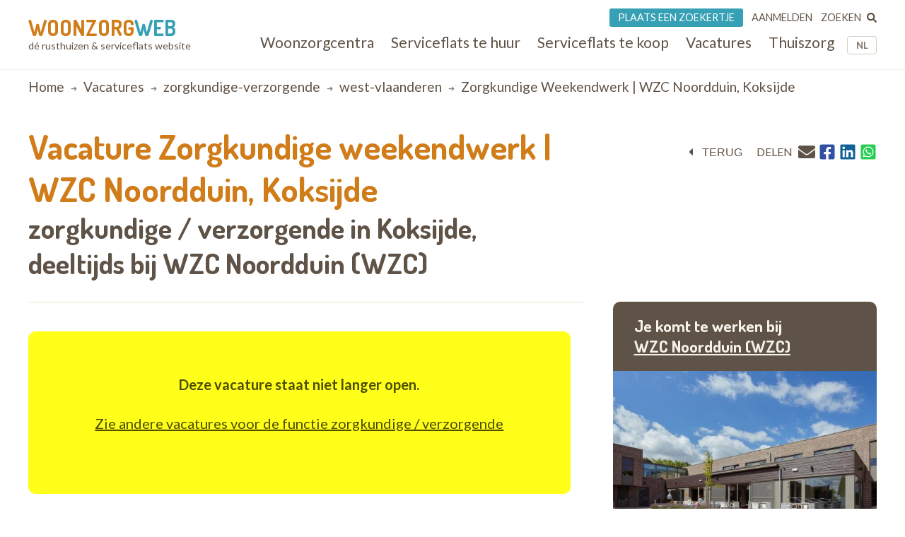

--- FILE ---
content_type: text/html; charset=UTF-8
request_url: https://www.woonzorgweb.be/jobs-zorgsector/zorgkundige-verzorgende/west-vlaanderen/zorgkundige-weekendwerk-wzc-noordduin
body_size: 10291
content:
<!DOCTYPE html>
<html lang="nl-be" dir="ltr" prefix="og: https://ogp.me/ns#">
  <head>
    <meta charset="utf-8" />
<noscript><style>form.antibot * :not(.antibot-message) { display: none !important; }</style>
</noscript><meta name="description" content="Zoals het klokje thuis tikt, tikt het nergens! Met jouw passie zorg je er mee voor dat onze bewoners van ons huis hun thuis kunnen maken. Missie Armonea: “Bijdragen tot positief ouder worden om de samenleving vooruit te helpen.” Armonea neemt het voortouw in warme en professionele seniorenzorg. We ontwikkelen kwaliteitsvolle oplossingen voor senioren en hun familie. Aangepast aan hun levensfase, interesses en met de ondersteuning en zorg die bij hun past.  Sinds 2019 maken we deel uit van de Franse Colisée Group.  In ons woonzorgcentrum Noordduin te Koksijde zoeken we een zorgkundige om ons team te versterken. Naast een boeiende ervaring bieden we ook zéér aantrekkelijke extra-legale voordelen aan zoals een  netto-onkostenvergoeding t.w.v. €110. Ben je benieuwd naar wat we nog meer te bieden hebben? Lees dan zeker verder!   Wat mag je dagelijks realiseren voor onze bewoners? Als zorgkundige sta je garant voor een stipte en deskundige zorgverlening, rekening houdend met de noden van de bewoners Je zorgt voor hun hygiëne, voeding, beweging, rust, comfort,… Je werkt samen voor de paramedische zorgen (temperatuur nemen, wegen, hulp bij het nemen van de medicatie,…) Je geeft de bewoner zoveel mogelijk een thuisgevoel en biedt hem/haar een luisterend oor in moeilijke momenten Je werkt nauw samen met de verpleegkundigen en zorgkundigen. Je rapporteert aan de hoofdverpleegkundige" />
<link rel="canonical" href="https://www.woonzorgweb.be/jobs-zorgsector/zorgkundige-verzorgende/west-vlaanderen/zorgkundige-weekendwerk-wzc-noordduin" />
<meta name="Generator" content="Drupal 10 (https://www.drupal.org)" />
<meta name="MobileOptimized" content="width" />
<meta name="HandheldFriendly" content="true" />
<meta name="viewport" content="width=device-width, initial-scale=1.0" />
<script type="application/ld+json">{
    "@context": "https://schema.org",
    "@graph": [
        {
            "@type": "JobPosting",
            "title": "Zorgkundige weekendwerk | WZC Noordduin, Koksijde • Zorgkundige / Verzorgende Deeltijds in Koksijde",
            "datePosted": "2023-04-25T13:53:26+0200",
            "employmentType": "Deeltijds",
            "hiringOrganization": {
                "@type": "Organization",
                "name": "Armonea  WZC Noordduin",
                "url": "https://www.woonzorgweb.be/rusthuizen/west-vlaanderen/koksijde/wzc-noordduin",
                "logo": {
                    "@type": "ImageObject",
                    "url": "https://www.woonzorgweb.be/sites/default/files/logos/armonea_no_tagline_57.jpg"
                }
            },
            "jobLocation": {
                "@type": "Place",
                "name": "WZC Noordduin",
                "url": "https://www.woonzorgweb.be/rusthuizen/west-vlaanderen/koksijde/wzc-noordduin",
                "address": {
                    "@type": "PostalAddress",
                    "streetAddress": "Abdjistraat",
                    "addressLocality": "Koksijde",
                    "postalCode": "8670",
                    "addressCountry": "België"
                }
            },
            "description": "Zoals het klokje thuis tikt, tikt het nergens! Met jouw passie zorg je er mee voor dat onze bewoners van ons huis hun thuis kunnen maken.\nMissie Armonea:\n“Bijdragen tot positief ouder worden om de samenleving vooruit te helpen.”\nArmonea neemt het voortouw in warme en professionele seniorenzorg. We ontwikkelen kwaliteitsvolle oplossingen voor senioren en hun familie. Aangepast aan hun levensfase, interesses en met de ondersteuning en zorg die bij hun past.  Sinds 2019 maken we deel uit van de Franse Colisée Group. \nIn ons woonzorgcentrum Noordduin te Koksijde zoeken we een zorgkundige om ons team te versterken. Naast een boeiende ervaring bieden we ook zéér aantrekkelijke extra-legale voordelen aan zoals een  netto-onkostenvergoeding t.w.v. €110. Ben je benieuwd naar wat we nog meer te bieden hebben? Lees dan zeker verder!\n \nWat mag je dagelijks realiseren voor onze bewoners?\n\nAls zorgkundige sta je garant voor een stipte en deskundige zorgverlening, rekening houdend met de noden van de bewoners\nJe zorgt voor hun hygiëne, voeding, beweging, rust, comfort,…\nJe werkt samen voor de paramedische zorgen (temperatuur nemen, wegen, hulp bij het nemen van de medicatie,…)\nJe geeft de bewoner zoveel mogelijk een thuisgevoel en biedt hem/haar een luisterend oor in moeilijke momenten\nJe werkt nauw samen met de verpleegkundigen en zorgkundigen. Je rapporteert aan de hoofdverpleegkundige"
        }
    ]
}</script>
<script type="application/ld+json">{
    "@context": "https://schema.org",
    "@type": "BreadcrumbList",
    "itemListElement": [
        {
            "@type": "ListItem",
            "position": 1,
            "name": "Home",
            "item": "https://www.woonzorgweb.be/"
        },
        {
            "@type": "ListItem",
            "position": 2,
            "name": "Vacatures",
            "item": "https://www.woonzorgweb.be/jobs-zorgsector"
        },
        {
            "@type": "ListItem",
            "position": 3,
            "name": "zorgkundige-verzorgende",
            "item": "https://www.woonzorgweb.be/jobs-zorgsector/zorgkundige-verzorgende"
        },
        {
            "@type": "ListItem",
            "position": 4,
            "name": "west-vlaanderen",
            "item": "https://www.woonzorgweb.be/jobs-zorgsector/zorgkundige-verzorgende/west-vlaanderen"
        },
        {
            "@type": "ListItem",
            "position": 5,
            "name": "Zorgkundige Weekendwerk | WZC Noordduin, Koksijde"
        }
    ]
}</script>

    <title>Vacature Zorgkundige weekendwerk | WZC Noordduin, Koksijde • Zorgkundige / Verzorgende Deeltijds in Koksijde • Woonzorgweb</title>

    <link rel="preconnect" href="https://fonts.googleapis.com">
    <link rel="preconnect" href="https://fonts.gstatic.com" crossorigin>
    <link href="https://fonts.googleapis.com/css2?family=Lato:wght@300;400;700&display=swap" rel="stylesheet">
    <link href="https://fonts.googleapis.com/css2?family=Dosis:wght@200..800&display=swap" rel="stylesheet">

    <link rel="stylesheet" media="all" href="/sites/default/files/css/css_D87AP2UcirtyhrH_mXt9GkfQPLqyhpaTrQH-Bdvip9g.css?delta=0&amp;language=nl-be&amp;theme=twzw&amp;include=eJwly0EKwCAMBdELCTlTEoIIiSl-werpW3A3bzHqDGwShhW9HQZwNRRNzyH50uPc-s9h1HMEeztWsDEt7jnXWVQ9hf0DDFAfiw" />
<link rel="stylesheet" media="all" href="/sites/default/files/css/css_bpwvEXo2yf8dQz6BCxmhEb74T8E60jHpo3SHOq-K_Bs.css?delta=1&amp;language=nl-be&amp;theme=twzw&amp;include=eJwly0EKwCAMBdELCTlTEoIIiSl-werpW3A3bzHqDGwShhW9HQZwNRRNzyH50uPc-s9h1HMEeztWsDEt7jnXWVQ9hf0DDFAfiw" />
<link rel="stylesheet" media="all" href="/themes/twzw/dest/vendor/slick/slick.css?t963ka" />
<link rel="stylesheet" media="all" href="/themes/twzw/dest/global/global.css?t963ka" />

    <script>document.querySelector('html').classList.add('js')</script>
    <script type="application/json" data-drupal-selector="drupal-settings-json">{"path":{"baseUrl":"\/","pathPrefix":"","currentPath":"node\/7725","currentPathIsAdmin":false,"isFront":false,"currentLanguage":"nl-be"},"pluralDelimiter":"\u0003","suppressDeprecationErrors":true,"gtag":{"tagId":"G-Y3DNYB55T3","consentMode":false,"otherIds":[],"events":[],"additionalConfigInfo":[]},"ajaxPageState":{"libraries":"eJxtjv0OwjAIxF-oGY9EWEVSR4sp1X08vXVLNC7-Q-53RziikvsKIzmHeOjM7iTsIZpaHW2Bu1IqH8RUNBWGE_e8MhSrmTRtHMRMlLGRgPRx5oFutPyaOfjqjfPxTZu3uXfYlHhlH4oejqiNpKFLjA9vluEr8ZpYL1j5yaTDfuUddiwN1QRbpTjBH29ffgEgsGl-","theme":"twzw","theme_token":null},"ajaxTrustedUrl":{"https:\/\/www.woonzorgweb.be\/search\/node":true},"gtm":{"tagId":null,"settings":{"data_layer":"dataLayer","include_classes":false,"allowlist_classes":"","blocklist_classes":"","include_environment":false,"environment_id":"","environment_token":""},"tagIds":["GTM-NV9WDRHF"]},"colorbox":{"transition":"elastic","speed":350,"opacity":0.85,"slideshow":false,"slideshowAuto":true,"slideshowSpeed":2500,"slideshowStart":"start slideshow","slideshowStop":"stop slideshow","current":"{current} of {total}","previous":"\u00ab Prev","next":"Next \u00bb","close":"Close","overlayClose":true,"returnFocus":true,"maxWidth":"90%","maxHeight":"90%","initialWidth":"300","initialHeight":"250","fixed":true,"scrolling":true,"mobiledetect":true,"mobiledevicewidth":"480px"},"wzw_event_log_track":{"url":"https:\/\/www.woonzorgweb.be\/event-log\/addLog","data":{"7725":{"nid":"7725","log":{"path":"node\/7725","lang":"nl-be","url":"https:\/\/www.woonzorgweb.be\/jobs-zorgsector\/zorgkundige-verzorgende\/west-vlaanderen\/zorgkundige-weekendwerk-wzc-noordduin","type":"node","bundle":"job","operation":"nodecount","description":"view_mode: full","ref_char":"full","nid":"7725","title":"Zorgkundige weekendwerk | WZC Noordduin, Koksijde","status":"1","session_id":""}}}},"twzw":{"username":"Anonieme gebruiker"},"user":{"uid":0,"permissionsHash":"9a6e3372803bfb4636e7369dd3366f4365743bad25ea39113e9bc305b1118b49"}}</script>
<script src="/sites/default/files/js/js_9HchZbM-KD0LacfYkNh9jXYzzA70eRpc4OG806_nHIw.js?scope=header&amp;delta=0&amp;language=nl-be&amp;theme=twzw&amp;include=eJxtjOEKwjAMhF-otI8U0hpDXNaMNrrp01umII79Oe77OK6YWsu2pUVRaihfBKkqldKBA5uxEjhy4hFHjnjD7V_OwdfXOo5sEnpSj1U_htUyahgVyr27zelX4SqkF2j0INSYsdO-G1gd1Bi8YZnSidvHbxVbVEc"></script>
<script src="/modules/contrib/google_tag/js/gtag.js?t963ka"></script>
<script src="/modules/contrib/google_tag/js/gtm.js?t963ka"></script>
<script src="https://cdn-cookieyes.com/client_data/3e7492b519598b1308a385c2/script.js" id="cookieyes" class="cookieyes-be-nl"></script>

    <link rel="apple-touch-icon" sizes="180x180" href="/themes/twzw/images/favicons/nl-be/apple-touch-icon.png">
    <link rel="icon" type="image/png" sizes="32x32" href="/themes/twzw/images/favicons/nl-be/favicon-32x32.png">
    <link rel="icon" type="image/png" sizes="16x16" href="/themes/twzw/images/favicons/nl-be/favicon-16x16.png">
    <link rel="manifest" href="/themes/twzw/images/favicons/nl-be/site.webmanifest">
    <link rel="mask-icon" href="/themes/twzw/images/favicons/nl-be/safari-pinned-tab.svg" color="#d07c19">
    <link rel="shortcut icon" href="/themes/twzw/images/favicons/nl-be/favicon.ico">
    <meta name="msapplication-TileColor" content="#d07c19">
    <meta name="msapplication-config" content="/themes/twzw/images/favicons/nl-be/browserconfig.xml">
    <meta name="theme-color" content="#d07c19">
  </head>
  <body class="page-node--7725 lang--nl-be user--anonymous user--0 route--entitynodecanonical user--not-logged-in path--node node-type--job">
    <object style="display: none;" type="image/svg+xml" data="/themes/twzw/images/svg/_sprite.svg" width="0" height="0"></object>

    <noscript><iframe src="https://www.googletagmanager.com/ns.html?id=GTM-NV9WDRHF"
                  height="0" width="0" style="display:none;visibility:hidden"></iframe></noscript>

      <div class="dialog-off-canvas-main-canvas" data-off-canvas-main-canvas>
    <div class="page__wrapper">
        <div class="page__header-wrapper">
      <header class="page__header">
        <div class="padder">
  <div class="contained">
    <div class="region region-header">
      <div class="block block-system block-system-branding-block">
  
    
        <div class="site-name">
      <a href="https://www.woonzorgweb.be/" title="Home" rel="home">
              Woonzorg<span>web</span>
            </a>
    </div>
        <div class="site-slogan">dé rusthuizen &amp; serviceflats website</div>
  </div>

      <button class="btn btn--mobile-nav-toggle no-print">
        <div class="txt">menu</div>
        <div class="shape">
          <i></i>
          <i></i>
          <i></i>
        </div>
      </button>
      <div class="header__blocks-wrapper">
        <div class="language-switcher-language-url b--lang-switcher block block-language block-language-blocklanguage-interface" id="block-twzw-languageswitcher" role="navigation">
  
    
      <ul class="links"><li hreflang="nl-be" data-drupal-link-system-path="node/7725" class="nl-be is-active" aria-current="page"><a href="https://www.woonzorgweb.be/jobs-zorgsector/zorgkundige-verzorgende/west-vlaanderen/zorgkundige-weekendwerk-wzc-noordduin" class="language-link is-active" data-wzw-lang="nl-be" hreflang="nl-be" data-drupal-link-system-path="node/7725" aria-current="page">NL</a></li><li hreflang="fr-be" data-drupal-link-system-path="node/7725" class="fr-be"><a href="https://www.seniorieweb.be/jobs-emplois-soins-de-sante/aide-soignante-soignante/flandre-occidentale/zorgkundige-weekendwerk" class="language-link" data-wzw-lang="fr-be" hreflang="fr-be" data-drupal-link-system-path="node/7725">FR</a></li></ul>
  </div>

<nav role="navigation"  id="block-mainmenunlbe" class="b--nav-main block--nav-main block block-menu navigation menu--main-menu-nl-be">
  
  
        

      <ul class="menu menu-level-0 menu-items-6">
                  <li class="mi">
                        <a href="https://www.woonzorgweb.be/rusthuizen" title="Zoek woonzorgcentra (rusthuizen) in je buurt" class="mi__link" data-drupal-link-system-path="node/4191">          <span class="link__title">Woonzorgcentra</span>
                  </a>
                          
  
  <div class="menu_link_content menu-link-contentmain-menu-nl-be view-mode-default menu-dropdown menu-dropdown-0 menu-type-default">
              
      </div>



                      </li>
                      <li class="mi">
                        <a href="https://www.woonzorgweb.be/serviceflats/te-huur" class="mi__link" data-drupal-link-system-path="node/4192">          <span class="link__title">Serviceflats te huur</span>
                  </a>
                          
  
  <div class="menu_link_content menu-link-contentmain-menu-nl-be view-mode-default menu-dropdown menu-dropdown-0 menu-type-default">
              
      </div>



                      </li>
                      <li class="mi">
                        <a href="https://www.woonzorgweb.be/serviceflats/te-koop" class="mi__link" data-drupal-link-system-path="node/4193">          <span class="link__title">Serviceflats te koop</span>
                  </a>
                          
  
  <div class="menu_link_content menu-link-contentmain-menu-nl-be view-mode-default menu-dropdown menu-dropdown-0 menu-type-default">
              
      </div>



                      </li>
                      <li class="jobs mi">
                        <a href="https://www.woonzorgweb.be/zorgsector-jobs-vacatures" class="mi__link" data-drupal-link-system-path="node/4194">          <span class="link__title">Vacatures</span>
                  </a>
                          
  
  <div class="menu_link_content menu-link-contentmain-menu-nl-be view-mode-default menu-dropdown menu-dropdown-0 menu-type-default">
              
      </div>



                      </li>
                      <li class="mi">
                        <a href="https://www.woonzorgweb.be/thuiszorg" class="mi__link" data-drupal-link-system-path="node/4196">          <span class="link__title">Thuiszorg</span>
                  </a>
                          
  
  <div class="menu_link_content menu-link-contentmain-menu-nl-be view-mode-default menu-dropdown menu-dropdown-0 menu-type-default">
              
      </div>



                      </li>
                      <li class="mobile-only mi">
                        <a href="https://www.woonzorgweb.be/dossiers" class="mi__link" data-drupal-link-system-path="node/4389">          <span class="link__title">Dossiers</span>
                  </a>
                          
  
  <div class="menu_link_content menu-link-contentmain-menu-nl-be view-mode-default menu-dropdown menu-dropdown-0 menu-type-default">
              
      </div>



                      </li>
        </ul>
  

  </nav>
<nav role="navigation"  id="block-usermenunlbe" class="b--nav-user block--nav-user block block-menu navigation menu--user-menu-nl-be">
  
  
        

      <ul class="menu menu-level-0 menu-items-3">
                  <li class="advertise mi">
                        <a href="https://www.woonzorgweb.be/plaats-een-zoekertje" class="mi__link" data-drupal-link-system-path="node/7021">          <span class="link__title">Plaats een zoekertje</span>
                  </a>
                          
  
  <div class="menu_link_content menu-link-contentuser-menu-nl-be view-mode-default menu-dropdown menu-dropdown-0 menu-type-default">
              
      </div>



                      </li>
                      <li class="login mi">
                        <a href="https://www.woonzorgweb.be/aanmelden" class="mi__link" data-drupal-link-system-path="node/4398">          <span class="link__title">Aanmelden</span>
                  </a>
                          
  
  <div class="menu_link_content menu-link-contentuser-menu-nl-be view-mode-default menu-dropdown menu-dropdown-0 menu-type-default">
              
      </div>



                      </li>
                      <li class="search mi">
                        <a href="https://www.woonzorgweb.be/zoeken" class="mi__link" data-drupal-link-system-path="node/6320">          <span class="link__title">Zoeken</span>
                      <i class="link__icon">
            <div class="field field--name-field-icon field--type-image field--label-hidden field__item"><svg xmlns="http://www.w3.org/2000/svg" aria-hidden="true" data-prefix="fas" data-icon="search" class="svg-inline--fa fa-search fa-w-16" role="img" viewBox="0 0 512 512">
  <path fill="currentColor" d="M505 442.7L405.3 343c-4.5-4.5-10.6-7-17-7H372c27.6-35.3 44-79.7 44-128C416 93.1 322.9 0 208 0S0 93.1 0 208s93.1 208 208 208c48.3 0 92.7-16.4 128-44v16.3c0 6.4 2.5 12.5 7 17l99.7 99.7c9.4 9.4 24.6 9.4 33.9 0l28.3-28.3c9.4-9.4 9.4-24.6.1-34zM208 336c-70.7 0-128-57.2-128-128 0-70.7 57.2-128 128-128 70.7 0 128 57.2 128 128 0 70.7-57.2 128-128 128z"></path>
</svg></div>
      </i>
                  </a>
                          
  
  <div class="menu_link_content menu-link-contentuser-menu-nl-be view-mode-default menu-dropdown menu-dropdown-0 menu-type-default">
              
      </div>



                      </li>
        </ul>
  

  </nav><div class="search-block-form b--site-search block block-search container-inline" data-drupal-selector="search-block-form" novalidate="novalidate" id="block-searchform" role="search">
  
    
      <form action="https://www.woonzorgweb.be/search/node" method="get" id="search-block-form" accept-charset="UTF-8">
  <div class="js-form-item form-item js-form-type-search form-type-search js-form-item-keys form-item-keys form-no-label">
      
<label for="edit-keys" class="visually-hidden">Search</label>
                  <input title="Enter the terms you wish to search for." data-drupal-selector="edit-keys" type="search" id="edit-keys" name="keys" value="" size="15" maxlength="128" class="form-search" />

            
<label for="edit-keys" class="visually-hidden">Search</label>
  </div>
<div data-drupal-selector="edit-actions" class="form-actions js-form-wrapper form-wrapper" id="edit-actions--2"><input data-drupal-selector="edit-submit" type="submit" id="edit-submit" value="Search" class="button js-form-submit form-submit" />
</div>

</form>
  </div>

      </div>
    </div>
    </div>
</div>

        <div class="page__header-scroll-info"></div>
      </header>
    </div>
        <div class="page__breadcrumb-wrapper">
      <div class="page__breadcrumb">
          <div class="region region-breadcrumb">
    <div class="padder">
      <div class="contained">
        <div id="block-breadcrumbs-2" class="block block-system block-system-breadcrumb-block">
  
    
        <nav class="breadcrumb" role="navigation" aria-labelledby="system-breadcrumb">
    <h2 id="system-breadcrumb" class="visually-hidden">Breadcrumb</h2>
    <ol>
          <li>
                  <a href="https://www.woonzorgweb.be/">Home</a>
              </li>
          <li>
                  <a href="https://www.woonzorgweb.be/jobs-zorgsector">Vacatures</a>
              </li>
          <li>
                  <a href="https://www.woonzorgweb.be/jobs-zorgsector/zorgkundige-verzorgende">zorgkundige-verzorgende</a>
              </li>
          <li>
                  <a href="https://www.woonzorgweb.be/jobs-zorgsector/zorgkundige-verzorgende/west-vlaanderen">west-vlaanderen</a>
              </li>
          <li>
                  Zorgkundige Weekendwerk | WZC Noordduin, Koksijde
              </li>
        </ol>
  </nav>

  </div>

      </div>
    </div>
  </div>

      </div>
    </div>
        <div class="page__messages-wrapper">
      <div class="page__messages">
          <div class="region region-messages">
    <div id="block-messages">
  
  
      <div data-drupal-messages-fallback class="hidden"></div>
  </div>
  </div>

      </div>
    </div>
      <a id="main-content" tabindex="-1"></a>
  <main class="page__main "role="main">
     
      <div id="content-top" class="page__content-wrapper">
      <div class="page__content">
          <div class="region region-content">
    <div id="block-mainpagecontent" class="block block-system block-system-main-block">
  
    
      

  

  
<div class="padder">
  <div class="contained">
    <article class="f-job">
      <header>
        <div class="float-options">
          <div class="first">
            <div class="back">
  <button class="btn btn--back" onclick="window.history.back();">
    <i class="icon icon--before"><svg><use xlink:href="/themes/twzw/images/svg/_sprite.svg#caret-left"></use></svg></i><span class="btn__txt">terug</span>
  </button>
</div>          </div>
          <div class="second">
            <div class="print">
  <button class="btn btn--print" onclick="window.print()">
    <i class="icon icon--before"><svg><use xlink:href="/themes/twzw/images/svg/_sprite.svg#print"></use></svg></i>
    <span class="btn__txt">print</span>
  </button>
</div>            <div class="share">
  <div>delen</div>
  <div>
          <a title="E-mail" href="mailto:?subject=Vacature - Zorgkundige weekendwerk | WZC Noordduin, Koksijde in Koksijde&body=https://www.woonzorgweb.be/jobs-zorgsector/zorgkundige-verzorgende/west-vlaanderen/zorgkundige-weekendwerk-wzc-noordduin"><i class="icon"><svg><use xlink:href="/themes/twzw/images/svg/_sprite.svg#email"></use></svg></i></a>
        <button title="Facebook" data-share="https://www.facebook.com/sharer/sharer.php?u=https://www.woonzorgweb.be/jobs-zorgsector/zorgkundige-verzorgende/west-vlaanderen/zorgkundige-weekendwerk-wzc-noordduin"><i class="icon"><svg><use xlink:href="/themes/twzw/images/svg/_sprite.svg#facebook"></use></svg></i></button>
    <button title="LinkedIn" data-share="https://www.linkedin.com/shareArticle?mini=true&url=https://www.woonzorgweb.be/jobs-zorgsector/zorgkundige-verzorgende/west-vlaanderen/zorgkundige-weekendwerk-wzc-noordduin&title="><i class="icon"><svg><use xlink:href="/themes/twzw/images/svg/_sprite.svg#linkedin"></use></svg></i></button>
    <button title="Whatsapp" data-share="whatsapp://send?text=https://www.woonzorgweb.be/jobs-zorgsector/zorgkundige-verzorgende/west-vlaanderen/zorgkundige-weekendwerk-wzc-noordduin"><i class="icon"><svg><use xlink:href="/themes/twzw/images/svg/_sprite.svg#whatsapp"></use></svg></i></button>
  </div>
</div>          </div>
        </div>
        <h1 class="lh-125 d-i">
          <div class="d-i c-orange ff-dosis">Vacature <span class="field field--name-title field--type-string field--label-hidden">Zorgkundige weekendwerk | WZC Noordduin, Koksijde</span>
</div>
          <div class="d-b c-brown fs-2x">
            <div class="d-ib-m">
                                                zorgkundige / verzorgende
                                                            in Koksijde,
                          </div>
            <div class="d-ib-m">
                                                                    deeltijds
                                                                              bij<span> WZC Noordduin
                     (WZC)                                       </span>            </div>
          </div>
        </h1>
      </header>
      
      <main class="no-media">

        <div class="media">
          
        </div>

        <div class="meta">
          <h3 class="fs-2 c-beige-light p-20-30">
                Je komt te werken bij
                <a class="d-ib-m" href="https://www.woonzorgweb.be/rusthuizen/west-vlaanderen/koksijde/wzc-noordduin">
                   
                  WZC Noordduin
                   (WZC)                                   </a>
              </h3>
              <a href="https://www.woonzorgweb.be/rusthuizen/west-vlaanderen/koksijde/wzc-noordduin">
              <div class="meta__visuals">
                                  <div class="picture">
                                        <img loading="lazy" src="/sites/default/files/styles/residence_teaser/public/nursing-home-images/main/rusthuis-wzc-noordduin_0.jpg?itok=VS6cbxtt" width="500" height="400" alt="" title="" class="image-style-residence-teaser" />


                  </div>
                                
              </div>
              </a>                      <div class="address icon-spaced" style="padding: 20px 20px 20px 30px; margin: 0 0 0 30px">
              <span class="icon icon--before"><svg><use xlink:href="/themes/twzw/images/svg/_sprite.svg#map-marker"></use></svg></span>
              <div>
                                                      <span class="line">Abdjistraat,</span>
                                                  <span class="line">8670 Koksijde</span>
              </div>
            </div>
                  </div>

        <div class="body">
        
          
                          <div class="job-not-open-msg">
                <p class="fw-700">Deze vacature staat niet langer open.<p>
                                                  <p>
                    <a href="/jobs-health-care/332">
                      Zie andere vacatures voor de functie 
                                              zorgkundige / verzorgende
                                          </a>
                  </p>
                              </div>
            
          
          
          <section>

          
                          <p><strong><em>Zoals het klokje thuis tikt, tikt het nergens! Met jouw passie zorg je er mee voor dat onze bewoners van ons huis hun thuis kunnen maken.</em></strong></p>
<p><strong>Missie Armonea:</strong></p>
<p><strong>“Bijdragen tot positief ouder worden om de samenleving vooruit te helpen.”</strong></p>
<p>Armonea neemt het voortouw in warme en professionele seniorenzorg. We ontwikkelen kwaliteitsvolle oplossingen voor senioren en hun familie. Aangepast aan hun levensfase, interesses en met de ondersteuning en zorg die bij hun past.&nbsp; Sinds 2019 maken we deel uit van de Franse Colisée Group.&nbsp;</p>
<p>In ons&nbsp;woonzorgcentrum Noordduin te Koksijde&nbsp;zoeken we een zorgkundige om ons team te versterken. Naast een boeiende ervaring bieden we ook zéér<strong>&nbsp;aantrekkelijke extra-legale voordelen</strong>&nbsp;aan zoals een &nbsp;<strong>netto-onkostenvergoeding t.w.v.</strong>&nbsp;€110. Ben je benieuwd naar wat we nog meer te bieden hebben? Lees dan zeker verder!</p>
<p>&nbsp;</p>
<p><strong>Wat mag je dagelijks realiseren voor onze bewoners?</strong></p>
<ul>
<li>Als zorgkundige sta je garant voor een <strong>stipte en deskundige zorgverlening</strong>, rekening houdend met de noden van de bewoners</li>
<li>Je zorgt voor hun <strong>hygiëne, voeding, beweging, rust, comfort</strong>,…</li>
<li>Je werkt samen voor de <strong>paramedische zorgen</strong> (temperatuur nemen, wegen, hulp bij het nemen van de medicatie,…)</li>
<li>Je geeft de bewoner zoveel mogelijk een thuisgevoel en biedt hem/haar een <strong>luisterend oor</strong> in moeilijke momenten</li>
<li>Je werkt nauw samen met de verpleegkundigen en zorgkundigen. Je rapporteert aan de hoofdverpleegkundige</li>
</ul>

              <span class="original-description"><span>
                      </section>


            
                                      
            



                                <section>
              <h2 class="fs-25x c-orange">Job profiel</h2>
                              <ul>
<li>Je hebt een <strong>diploma als zorgkundige</strong> en je bent eveneens in het bezit van een visum van zorgkundige</li>
<li>Je beschikt over goede <strong>sociale vaardigheden</strong></li>
<li>Je vertoont een groot engagement naar de bewoner en een actieve belangstelling in <strong>ouderenzorg</strong></li>
<li>Je staat graag ten dienste van anderen en je kan je flexibel opstellen</li>
</ul>
<p>Dan ben je hét Talent die we met hart en ziel zoeken voor ons huis!</p>
<p>&nbsp;</p>

                          </section>
          
                                <section>
              <h2 class="fs-25x c-orange">Job aanbod</h2>
                              <p><em>Je bent actief in een bedrijf dat kwaliteit, het welzijn van zijn teams en bewoners centraal stelt in zijn projecten. Wij moedigen autonomie, verantwoordelijkheidszin en initiatief aan bij onze werknemers. Dit allemaal omdat we <strong>#samensterkers </strong>zijn!</em><br><br>
<br><br>
Ons Woonzorgcentrum ligt tussen de duinen: dé ideale plaats om tot rust te komen en één te zijn met de natuur.&nbsp;De ligging van onze WZC zorgt voor rust en een vakantiegevoel.&nbsp;We zijn gelegen op wandelafstand van het strand en Koksijde-bad.</p>
<p>Als je bij ons komt werken, kan je rekenen op:</p>
<ul>
<li>Een uitdagende job in een toekomstgerichte sector</li>
<li>Een contract van onbepaalde duur volgens de IFIC-barema’s ‘met overname van relevante anciënniteit)</li>
<li>Zéér aantrekkelijke extralegale voordelen:
<ul>
<li>Netto onkostenvergoeding van €110</li>
<li>Maaltijdcheques na 6 maanden anciënniteit</li>
<li>Terugbetaling van de reiskosten</li>
<li>Fietslease</li>
</ul>
</li>
<li>Benefits@Armonea (intern platform met tal van kortingen)</li>
<li>Meals on the go (maaltijden om mee naar huis te nemen aan een zéér voordelige prijs)</li>
</ul>
<p>&nbsp;</p>
<p>&nbsp;</p>
<p>&nbsp;</p>
<p>Contactgegevens directeur WZC Noordduin:</p>
<p>Tel: +32 (0)58 59 28 00</p>
<p><a href="mailto:katrien.servayge@armonea.be">katrien.servayge@armonea.be</a></p>
<p>&nbsp;</p>
<p>&nbsp;</p>
<p>&nbsp;</p>

                          </section>
          
          
        </div>

        <div class="aside">
                    <div class="desktop--only">
            <div class="aside__others">
            <div class="others__all">

                
                                                              <div class="m-b-20">
                          <a href="https://www.woonzorgweb.be/werken-bij-armonea">
                            Alle vacatures van Armonea 
                          </a>
                        </div>
                                          

                                <a href="/jobs-health-care/332">
                  Alle 
                                                            zorgkundige / verzorgende
                                                        vacatures
                </a>
              </div>
            </div>
          </div>
        </div>

      </main>

              <div class="job-not-open-msg">
              <p class="fw-700">Deze vacature staat niet langer open.<p>
                                            <p>
                  <a href="/jobs-health-care/332">
                    Zie andere vacatures voor de functie 
                                          zorgkundige / verzorgende
                                      </a>
                </p>
                      </div>
        <div style="height: 80px;">&nbsp;</div>
      
      <div class="mobile--only m-v-40">
        
                                      <div class="m-b-20">
                  <a href="https://www.woonzorgweb.be/werken-bij-armonea">
                    Alle vacatures van Armonea 
                  </a>
                </div>
                          
      </div>

    </article>

    <style type="text/css">
      .t-job {
        margin: 0 0 20px;
      }
      .view-display-id-open_others_teasers {
        max-width: 835px;
      }
    </style>

    
    
    <div>
            <a href="/jobs-health-care/332">
                  Alle zorgkundige / verzorgende vacatures
              </a>
    </div>
    <div>&nbsp;</div>
    <div>&nbsp;</div>

  </div>
</div>
  </div>

  </div>

      </div>
    </div>
      </main>
      <div class="page__doormat-wrapper">
      <div class="page__doormat">
        
<style>
  .doormat-menu > ul.menu > li a.classified {
    background-color: #36a0b5;
    text-align: center;
    color: #fff;
    display: block;
    border-radius: 3px;
    font-size: 130%;
    padding: 10px 16px;
    opacity: 0.9;
    transition: all .2s;
  }
  .doormat-menu > ul.menu > li a.classified:hover {
    background-color: #36a0b5;
    color: #fff;
    text-align: center;
    display: block;
    border-radius: 3px;
    font-size: 130%;
    padding: 10px 16px;
    opacity: 1;
    transition: all .2s;
  }
  .lang--fr-be .doormat-menu > ul.menu > li a.classified {
    margin-top: 30px;
  }
</style>

  <div class="region region-doormat">
    <div class="padder">
      <div class="contained">
        
<nav role="navigation"  id="block-doormatmenunlbe" class="doormat-menu doormat-menu--nl-be block block-menu navigation menu--doormat-menu-nl-be">
  
  
        
              <ul class="menu">
                    <li class="menu-item menu-item--expanded">
        <a href="/rusthuizen">Woonzorgcentra (rusthuizen)</a>
                                <ul class="menu">
                    <li class="menu-item">
        <a href="/rusthuizen/antwerpen">Woonzorgcentra in Antwerpen</a>
              </li>
                <li class="menu-item">
        <a href="/rusthuizen/brussel">Woonzorgcentra in Brussel</a>
              </li>
                <li class="menu-item">
        <a href="/rusthuizen/vlaams-brabant">Woonzorgcentra in Vlaams-Brabant</a>
              </li>
                <li class="menu-item">
        <a href="/rusthuizen/oost-vlaanderen">Woonzorgcentra in Oost-Vlaanderen</a>
              </li>
                <li class="menu-item">
        <a href="/rusthuizen/west-vlaanderen">Woonzorgcentra in West-Vlaanderen</a>
              </li>
                <li class="menu-item">
        <a href="/rusthuizen/limburg">Woonzorgcentra in Limburg</a>
              </li>
                <li class="menu-item">
        <a href="https://www.woonzorgweb.be/rusthuizen/opendeurdagen" data-drupal-link-system-path="node/6318">Woonzorgcentra met opendeurdagen</a>
              </li>
        </ul>
  
              </li>
                <li class="menu-item menu-item--expanded">
        <a href="/serviceflats">Assistentiewoningen (serviceflats)</a>
                                <ul class="menu">
                    <li class="menu-item">
        <a href="https://www.woonzorgweb.be/serviceflats/antwerpen" data-drupal-link-system-path="serviceflats/antwerpen">Assistentiewoningen in Antwerpen</a>
              </li>
                <li class="menu-item">
        <a href="https://www.woonzorgweb.be/serviceflats/brussel" data-drupal-link-system-path="serviceflats/brussel">Assistentiewoningen in Brussel</a>
              </li>
                <li class="menu-item">
        <a href="https://www.woonzorgweb.be/serviceflats/vlaams-brabant" data-drupal-link-system-path="serviceflats/vlaams-brabant">Assistentiewoningen in Vlaams-brabant</a>
              </li>
                <li class="menu-item">
        <a href="https://www.woonzorgweb.be/serviceflats/oost-vlaanderen" data-drupal-link-system-path="serviceflats/oost-vlaanderen">Assistentiewoningen in Oost-Vlaanderen</a>
              </li>
                <li class="menu-item">
        <a href="https://www.woonzorgweb.be/serviceflats/west-vlaanderen" data-drupal-link-system-path="serviceflats/west-vlaanderen">Assistentiewoningen in West-Vlaanderen</a>
              </li>
                <li class="menu-item">
        <a href="https://www.woonzorgweb.be/serviceflats/limburg" data-drupal-link-system-path="serviceflats/limburg">Assistentiewoningen in Limburg</a>
              </li>
                <li class="menu-item">
        <a href="https://www.woonzorgweb.be/serviceflats/opendeurdagen" data-drupal-link-system-path="node/7623">Assistentiewoningen met opendeurdagen</a>
              </li>
                <li class="menu-item">
        <a href="/plaats-een-zoekertje" title="Plaats je Assistentiewoning op Woonzorgweb">Plaats je Assistentiewoning op Woonzorgweb</a>
              </li>
        </ul>
  
              </li>
                <li class="menu-item menu-item--expanded">
        <a href="/thuiszorg">Thuiszorg, thuisverpleging & thuishulp</a>
                                <ul class="menu">
                    <li class="menu-item">
        <a href="/thuiszorg/antwerpen">Thuiszorg in Antwerpen</a>
              </li>
                <li class="menu-item">
        <a href="/thuiszorg/brussel">Thuiszorg in Brussel</a>
              </li>
                <li class="menu-item">
        <a href="/thuiszorg/vlaams-brabant">Thuiszorg in Vlaams-Brabant</a>
              </li>
                <li class="menu-item">
        <a href="/thuiszorg/oost-vlaanderen">Thuiszorg in Oost-Vlaanderen</a>
              </li>
                <li class="menu-item">
        <a href="/thuiszorg/west-vlaanderen">Thuiszorg in West-Vlaanderen</a>
              </li>
                <li class="menu-item">
        <a href="/thuiszorg/limburg">Thuiszorg in Limburg</a>
              </li>
        </ul>
  
              </li>
                <li class="menu-item menu-item--expanded">
        <a href="/zorgsector-jobs-vacatures">Zorg jobs/vactures</a>
                                <ul class="menu">
                    <li class="menu-item">
        <a href="/jobs-zorgsector/verpleegkundige">Vacatures Verpleegkundige</a>
              </li>
                <li class="menu-item">
        <a href="/jobs-zorgsector/zorgkundige-verzorgende">Vacatures Zorgkundige</a>
              </li>
                <li class="menu-item">
        <a href="/jobs-zorgsector/schoonmaak-poetshulp" title="Vacatures Schoonmaak / Poetshulp">Vacatures Schoonmaak / Poetshulp</a>
              </li>
                <li class="menu-item">
        <a href="https://www.woonzorgweb.be/jobs-zorgsector/huishoudhulp" title="Vacatures Huishoudhulp">Vacatures Huishoudhulp</a>
              </li>
                <li class="menu-item">
        <a href="/korian-belgium/jobs" title="Vacatures bij KORIAN">Vacatures bij KORIAN</a>
              </li>
                <li class="menu-item">
        <a href="/werken-bij-armonea" title="Vacatures bij ARMONEA">Vacatures bij ARMONEA</a>
              </li>
        </ul>
  
              </li>
                <li class="menu-item menu-item--expanded">
        <span>Zie ook</span>
                                <ul class="menu">
                    <li class="menu-item">
        <a href="https://www.woonzorgweb.be/een-zoekertje-plaatsen-1" data-drupal-link-system-path="node/4457">Hoe adverteren op Woonzorgweb</a>
              </li>
                <li class="menu-item">
        <a href="https://www.woonzorgweb.be/aanmelden" data-drupal-link-system-path="node/4398">Aanmelden (voor beheer en aanpassingen)</a>
              </li>
                <li class="menu-item">
        <a href="https://facebook.com/woonzorgweb/">Facebook</a>
              </li>
                <li class="menu-item">
        <a href="https://www.seniorieweb.be">Seniorieweb (woonzorgweb en français)</a>
              </li>
                <li class="menu-item">
        <a href="/dossiers/nuttig-voor-later/maaltijden-aan-huis-eenvoudig-te-bestellen-lekker-en-betaalbaar" title="Maaltijden aan huis voor Senioren">Maaltijden aan huis voor Senioren</a>
              </li>
                <li class="menu-item">
        <a href="https://www.woonzorgweb.nl">Woonzorgweb.nl</a>
              </li>
        </ul>
  
              </li>
                <li class="menu-item menu-item--expanded">
        <a href="https://www.woonzorgweb.be/dossiers" data-drupal-link-system-path="node/4389">Dossiers</a>
                                <ul class="menu">
                    <li class="menu-item">
        <a href="https://www.woonzorgweb.be/dossiers/anders-wonen" data-drupal-link-system-path="node/4347">Dossier Anders wonen</a>
              </li>
                <li class="menu-item">
        <a href="https://www.woonzorgweb.be/dossiers/assistentiewoningen" data-drupal-link-system-path="node/4348">Dossier Assistentiewoningen</a>
              </li>
                <li class="menu-item">
        <a href="https://www.woonzorgweb.be/dossiers/woonzorgcentra" data-drupal-link-system-path="node/4335">Dossier Woonzorgcentra</a>
              </li>
                <li class="menu-item">
        <a href="/dossiers/werken-in-de-zorg" title="Informatie over Werken in de OuderenZorg">Werken in de OuderenZorg</a>
              </li>
                <li class="menu-item">
        <a href="https://www.woonzorgweb.be/artikels" data-drupal-link-system-path="node/6428">Recentste artikels</a>
              </li>
        </ul>
  
              </li>
                <li class="menu-item menu-item--expanded">
        <a href="https://www.woonzorgweb.be/videos" data-drupal-link-system-path="node/6494">NIEUW - Zoek op video</a>
                                <ul class="menu">
                    <li class="menu-item">
        <a href="https://www.woonzorgweb.be/videos?type=sf&amp;province=All" title="Video&#039;s van Assistentiewoningen" data-drupal-link-query="{&quot;province&quot;:&quot;All&quot;,&quot;type&quot;:&quot;sf&quot;}" data-drupal-link-system-path="node/6494">Video&#039;s van Assistentiewoningen</a>
              </li>
                <li class="menu-item">
        <a href="https://www.woonzorgweb.be/videos?type=nh&amp;province=All" title="Video&#039;s van rusthuizen en woonzorgcentra" data-drupal-link-query="{&quot;province&quot;:&quot;All&quot;,&quot;type&quot;:&quot;nh&quot;}" data-drupal-link-system-path="node/6494">Video&#039;s van Woonzorgcentra</a>
              </li>
        </ul>
  
              </li>
                <li class="menu-item">
        <a href="https://www.woonzorgweb.be/een-zoekertje-plaatsen-1" class="classified" data-drupal-link-system-path="node/4457">Plaats een zoekertje</a>
              </li>
        </ul>
  


  </nav>
      </div>
    </div>
  </div>

      </div>
    </div>
        <footer class="page__footer-wrapper">
      <div class="page__footer">
          <div class="padder">
    <div class="contained">
      <div class="region region-footer">
        
<nav role="navigation"  id="block-footermenunlbe" class="b-footer-menu b--footer-menu--nl-be block block-menu navigation menu--footer-menu-nl-be">
  
  
        
              <ul class="menu">
                    <li class="menu-item">
        <a href="https://www.woonzorgweb.be/over-woonzorgweb" data-drupal-link-system-path="node/68">Over Woonzorgweb</a>
              </li>
                <li class="menu-item">
        <a href="https://www.woonzorgweb.be/privacy-disclaimer" data-drupal-link-system-path="node/69">Privacy</a>
              </li>
                <li class="menu-item">
        <a href="https://www.woonzorgweb.be/algemene-voorwaarden" data-drupal-link-system-path="node/65">Algemene voorwaarden</a>
              </li>
                <li class="menu-item">
        <a href="https://www.woonzorgweb.be/gebruiksvoorwaarden" data-drupal-link-system-path="node/79">Gebruiksvoorwaarden</a>
              </li>
                <li class="menu-item">
        <a href="https://www.woonzorgweb.be/contact" data-drupal-link-system-path="node/5934">Contacteer ons</a>
              </li>
                <li class="menu-item">
        <span class="company">Druplo bv - Veldkant 37b, 2550 Kontich - BE0536.782.657 </span>
              </li>
        </ul>
  


  </nav>
      </div>
    </div>
  </div>

      </div>
    </footer>
  </div>

  </div>

    

    
    <script src="/sites/default/files/js/js_7z2Z3OYF67VZ2LH74eKGIt4XXO1dS11KbZPrmK7bMkg.js?scope=footer&amp;delta=0&amp;language=nl-be&amp;theme=twzw&amp;include=eJxtjOEKwjAMhF-otI8U0hpDXNaMNrrp01umII79Oe77OK6YWsu2pUVRaihfBKkqldKBA5uxEjhy4hFHjnjD7V_OwdfXOo5sEnpSj1U_htUyahgVyr27zelX4SqkF2j0INSYsdO-G1gd1Bi8YZnSidvHbxVbVEc"></script>
<script src="/themes/twzw/dest/vendor/slick/slick.js?t963ka"></script>
<script src="/themes/twzw/dest/global/autocompletes.js?t963ka"></script>
<script src="/themes/twzw/dest/global/global.js?t963ka"></script>
<script src="/sites/default/files/js/js_AQACI8e5nYsdKulqAwt5QBL_Ftd4dAbQMleqVICNjyA.js?scope=footer&amp;delta=4&amp;language=nl-be&amp;theme=twzw&amp;include=eJxtjOEKwjAMhF-otI8U0hpDXNaMNrrp01umII79Oe77OK6YWsu2pUVRaihfBKkqldKBA5uxEjhy4hFHjnjD7V_OwdfXOo5sEnpSj1U_htUyahgVyr27zelX4SqkF2j0INSYsdO-G1gd1Bi8YZnSidvHbxVbVEc"></script>

  </body>
</html>
